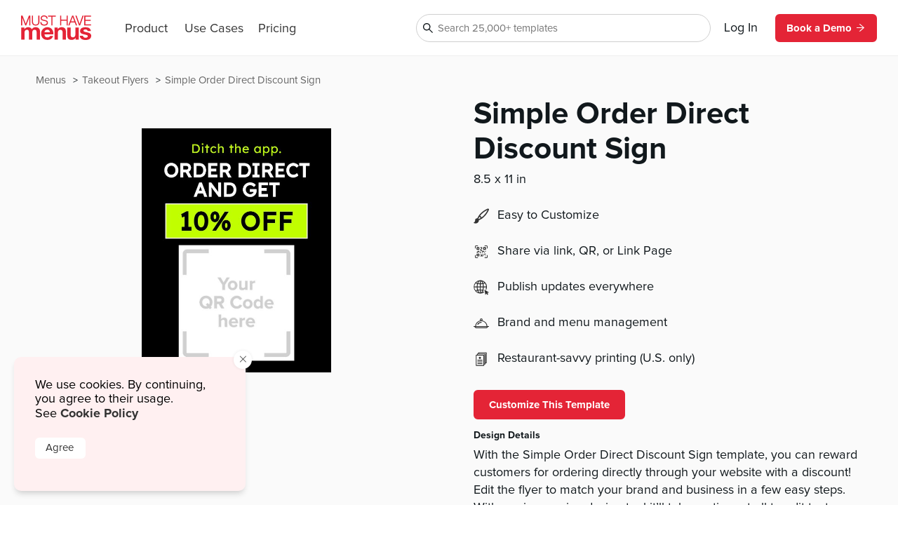

--- FILE ---
content_type: text/html
request_url: https://www.musthavemenus.com/flyer-template/simple-order-direct-discount-sign.html?cat=8674
body_size: 8921
content:
<!DOCTYPE html>
<html lang="en" class="tk-proxima-nova">
<head>
	<meta charset="UTF-8">
	<meta name="viewport" content="width=device-width">
	<link rel="icon" type="image/png" href="/favicon-16x16.png" sizes="16x16">
	<link rel="icon" type="image/png" href="/favicon-32x32.png" sizes="32x32">
	<link rel="icon" type="image/png" href="/favicon-96x96.png" sizes="96x96">
	<link rel="icon" type="image/png" href="/favicon-160x160.png" sizes="160x160">

	<link rel="preconnect" href="https://www.mhme.nu">

	<meta name="generator" content="Astro v2.10.15">
	<meta name="description" content="Make a promotional flyer using the Simple Order Direct Discount Sign template. Edit and print flyers all right here with MustHaveMenus.">
	<meta name="keywords">

	

	<title>Simple Order Direct Discount Sign</title>

	<!-- Intercom -->
	
	
	
	
<!-- End Intercom -->

	<!-- Google Tag Manager -->
	
	<!-- End Google Tag Manager -->

	<!-- Fullstory -->
	<script> window['_fs_host'] = 'fullstory.com'; window['_fs_script'] = 'edge.fullstory.com/s/fs.js'; window['_fs_org'] = 'o-23XANY-na1'; window['_fs_namespace'] = 'FS'; !function(m,n,e,t,l,o,g,y){var s,f,a=function(h){ return!(h in m)||(m.console&&m.console.log&&m.console.log('FullStory namespace conflict. Please set window["_fs_namespace"].'),!1)}(e) ;function p(b){var h,d=[];function j(){h&&(d.forEach((function(b){var d;try{d=b[h[0]]&&b[h[0]](h[1])}catch(h){return void(b[3]&&b[3](h))} d&&d.then?d.then(b[2],b[3]):b[2]&&b[2](d)})),d.length=0)}function r(b){return function(d){h||(h=[b,d],j())}}return b(r(0),r(1)),{ then:function(b,h){return p((function(r,i){d.push([b,h,r,i]),j()}))}}}a&&(g=m[e]=function(){var b=function(b,d,j,r){function i(i,c){ h(b,d,j,i,c,r)}r=r||2;var c,u=/Async$/;return u.test(b)?(b=b.replace(u,""),"function"==typeof Promise?new Promise(i):p(i)):h(b,d,j,c,c,r)} ;function h(h,d,j,r,i,c){return b._api?b._api(h,d,j,r,i,c):(b.q&&b.q.push([h,d,j,r,i,c]),null)}return b.q=[],b}(),y=function(b){function h(h){ "function"==typeof h[4]&&h[4](new Error(b))}var d=g.q;if(d){for(var j=0;j<d.length;j++)h(d[j]);d.length=0,d.push=h}},function(){ (o=n.createElement(t)).async=!0,o.crossOrigin="anonymous",o.src="https://"+l,o.onerror=function(){y("Error loading "+l)} ;var b=n.getElementsByTagName(t)[0];b&&b.parentNode?b.parentNode.insertBefore(o,b):n.head.appendChild(o)}(),function(){function b(){} function h(b,h,d){g(b,h,d,1)}function d(b,d,j){h("setProperties",{type:b,properties:d},j)}function j(b,h){d("user",b,h)}function r(b,h,d){j({ uid:b},d),h&&j(h,d)}g.identify=r,g.setUserVars=j,g.identifyAccount=b,g.clearUserCookie=b,g.setVars=d,g.event=function(b,d,j){h("trackEvent",{ name:b,properties:d},j)},g.anonymize=function(){r(!1)},g.shutdown=function(){h("shutdown")},g.restart=function(){h("restart")}, g.log=function(b,d){h("log",{level:b,msg:d})},g.consent=function(b){h("setIdentity",{consent:!arguments.length||b})}}(),s="fetch", f="XMLHttpRequest",g._w={},g._w[f]=m[f],g._w[s]=m[s],m[s]&&(m[s]=function(){return g._w[s].apply(this,arguments)}),g._v="2.0.0") }(window,document,window._fs_namespace,"script",window._fs_script); </script>
	<!-- /Fullstory -->

	<!-- Rewardful Code -->
	
	<script async src="https://r.wdfl.co/rw.js" data-rewardful="e9d4c9"></script>
	<!-- End Rewardful Code -->

	

	

	
<link rel="stylesheet" href="/_astro/_name_.d831f0dc.css" />
<link rel="stylesheet" href="/_astro/_name_.b90f1143.css" />
<link rel="stylesheet" href="/_astro/_name_.e100395e.css" />
<link rel="stylesheet" href="/_astro/AppHeader.13d3f613.css" />
<link rel="stylesheet" href="/_astro/CookieNotification.c36fd073.css" />
<link rel="stylesheet" href="/_astro/Button.fdf18af4.css" />
<link rel="stylesheet" href="/_astro/MatchingDesignModal.66779292.css" /><script type="module" src="/_astro/hoisted.9056a9d6.js"></script></head>

<body id="app">
	<!-- Google Tag Manager (noscript) -->
	<noscript><iframe src="https://www.googletagmanager.com/ns.html?id=GTM-5WNV48VJ" height="0" width="0" style="display:none;visibility:hidden"></iframe></noscript>
	<!-- End Google Tag Manager (noscript) -->
	<style>astro-island,astro-slot,astro-static-slot{display:contents}</style><script>(()=>{var e=async t=>{await(await t())()};(self.Astro||(self.Astro={})).only=e;window.dispatchEvent(new Event("astro:only"));})();;(()=>{var d;{let p={0:t=>u(t),1:t=>l(t),2:t=>new RegExp(t),3:t=>new Date(t),4:t=>new Map(l(t)),5:t=>new Set(l(t)),6:t=>BigInt(t),7:t=>new URL(t),8:t=>new Uint8Array(t),9:t=>new Uint16Array(t),10:t=>new Uint32Array(t)},h=t=>{let[e,n]=t;return e in p?p[e](n):void 0},l=t=>t.map(h),u=t=>typeof t!="object"||t===null?t:Object.fromEntries(Object.entries(t).map(([e,n])=>[e,h(n)]));customElements.get("astro-island")||customElements.define("astro-island",(d=class extends HTMLElement{constructor(){super(...arguments);this.hydrate=async()=>{var i;if(!this.hydrator||!this.isConnected)return;let e=(i=this.parentElement)==null?void 0:i.closest("astro-island[ssr]");if(e){e.addEventListener("astro:hydrate",this.hydrate,{once:!0});return}let n=this.querySelectorAll("astro-slot"),o={},a=this.querySelectorAll("template[data-astro-template]");for(let r of a){let s=r.closest(this.tagName);s!=null&&s.isSameNode(this)&&(o[r.getAttribute("data-astro-template")||"default"]=r.innerHTML,r.remove())}for(let r of n){let s=r.closest(this.tagName);s!=null&&s.isSameNode(this)&&(o[r.getAttribute("name")||"default"]=r.innerHTML)}let c;try{c=this.hasAttribute("props")?u(JSON.parse(this.getAttribute("props"))):{}}catch(r){let s=this.getAttribute("component-url")||"<unknown>",y=this.getAttribute("component-export");throw y&&(s+=` (export ${y})`),console.error(`[hydrate] Error parsing props for component ${s}`,this.getAttribute("props"),r),r}await this.hydrator(this)(this.Component,c,o,{client:this.getAttribute("client")}),this.removeAttribute("ssr"),this.dispatchEvent(new CustomEvent("astro:hydrate"))}}connectedCallback(){!this.hasAttribute("await-children")||this.firstChild?this.childrenConnectedCallback():new MutationObserver((e,n)=>{n.disconnect(),setTimeout(()=>this.childrenConnectedCallback(),0)}).observe(this,{childList:!0})}async childrenConnectedCallback(){let e=this.getAttribute("before-hydration-url");e&&await import(e),this.start()}start(){let e=JSON.parse(this.getAttribute("opts")),n=this.getAttribute("client");if(Astro[n]===void 0){window.addEventListener(`astro:${n}`,()=>this.start(),{once:!0});return}Astro[n](async()=>{let o=this.getAttribute("renderer-url"),[a,{default:c}]=await Promise.all([import(this.getAttribute("component-url")),o?import(o):()=>()=>{}]),i=this.getAttribute("component-export")||"default";if(!i.includes("."))this.Component=a[i];else{this.Component=a;for(let r of i.split("."))this.Component=this.Component[r]}return this.hydrator=c,this.hydrate},e,this)}attributeChangedCallback(){this.hydrate()}},d.observedAttributes=["props"],d))}})();</script><astro-island uid="ZPTBPT" component-url="/_astro/AppHeader.c058421e.js" component-export="default" renderer-url="/_astro/client.ee951810.js" props="{}" ssr="" client="only" opts="{&quot;name&quot;:&quot;AppHeader&quot;,&quot;value&quot;:&quot;solid-js&quot;}"></astro-island>
	
  <main>
    <section class="fluid longtail">

      <div class="popcorn-container">
  <div>
      <a href="/flyer-template/simple-order-direct-discount-sign.html">
        Simple Order Direct Discount Sign
      </a>
    </div><div>
      <a href="/category/takeout-flyers.html">
        Takeout Flyers
      </a>
    </div><div>
      <a href="/menu/browse.do">
        Menus
      </a>
    </div>
</div>

      <header>
        <div class="thumbs">
          <astro-island uid="Z16XkE" component-url="/_astro/CustomizeTemplateThumbs.f2e74560.js" component-export="default" renderer-url="/_astro/client.ee951810.js" props="{&quot;design&quot;:[0,{&quot;id&quot;:[0,&quot;4461b3f0-66c0-4a90-bb02-64dc87cabb9f&quot;],&quot;colors&quot;:[0,&quot;#000000,#c1ff00,#FFFFFF&quot;],&quot;created_date&quot;:[3,&quot;2020-12-04T10:26:13.000Z&quot;],&quot;description&quot;:[0,&quot;With the Simple Order Direct Discount Sign template, you can reward customers for ordering directly through your website with a discount! Edit the flyer to match your brand and business in a few easy steps. With our impressive design tool it’ll take no time at all to edit text, colors, images, backgrounds, and more. Then print your new flyers through our professional print department and receive them right to your door.&quot;],&quot;fonts&quot;:[0,&quot;node_family_lexend_deca&quot;],&quot;html&quot;:[0,&quot;&quot;],&quot;name&quot;:[0,&quot;Simple Order Direct Discount Sign&quot;],&quot;page_count&quot;:[0,1],&quot;pdf&quot;:[0,null],&quot;privacy&quot;:[0,null],&quot;removed&quot;:[8,[0]],&quot;size&quot;:[0,&quot;letter&quot;],&quot;thumb&quot;:[0,null],&quot;thumb_updated_date&quot;:[0,null],&quot;type&quot;:[0,&quot;template&quot;],&quot;updated_date&quot;:[3,&quot;2023-09-11T17:20:40.000Z&quot;],&quot;url&quot;:[0,null],&quot;visitor_id&quot;:[0,null],&quot;location_id&quot;:[0,1000187286],&quot;member_id&quot;:[0,898655],&quot;status&quot;:[0,&quot;published&quot;],&quot;template_id&quot;:[0,null],&quot;designer&quot;:[0,&quot;lyra.juinio@musthavemenus.com&quot;],&quot;last_edited_date&quot;:[0,null],&quot;notes&quot;:[0,&quot;designed by Lyra&quot;],&quot;brandColors&quot;:[0,null],&quot;height&quot;:[0,null],&quot;themeColors&quot;:[0,null],&quot;unit&quot;:[0,null],&quot;width&quot;:[0,null],&quot;png&quot;:[0,null],&quot;version&quot;:[0,null],&quot;appVersion&quot;:[0,&quot;0&quot;],&quot;folders&quot;:[0,null],&quot;app_version&quot;:[0,2.2],&quot;has_changes&quot;:[8,[1]],&quot;meta_description&quot;:[0,&quot;Make a promotional flyer using the Simple Order Direct Discount Sign template. Edit and print flyers all right here with MustHaveMenus.&quot;],&quot;page_title&quot;:[0,null],&quot;is_test&quot;:[8,[1]],&quot;rank&quot;:[0,15],&quot;assigned_to&quot;:[0,&quot;paul.maree@musthavemenus.com&quot;],&quot;is_locked&quot;:[8,[0]],&quot;jpg&quot;:[0,null],&quot;last_download_date&quot;:[0,null],&quot;last_saved_tag&quot;:[0,&quot;o72OJxRCxO3R&quot;],&quot;compressed&quot;:[0,&quot;5409&quot;],&quot;linked_parent&quot;:[0,&quot;&quot;],&quot;free&quot;:[8,[1]],&quot;urank&quot;:[0,null],&quot;in_use&quot;:[0,&quot;&quot;],&quot;in_use_member_id&quot;:[0,0],&quot;owner_id&quot;:[0,null],&quot;team_id&quot;:[0,null],&quot;creator_name&quot;:[0,null],&quot;in_use_last_ping_at&quot;:[0,null],&quot;has_toast_items&quot;:[0,null],&quot;toast_item&quot;:[0,null],&quot;clover_item&quot;:[0,null],&quot;has_clover_items&quot;:[0,null],&quot;webm&quot;:[0,null],&quot;mp4&quot;:[0,null],&quot;last_content_update_date&quot;:[0,null],&quot;has_video&quot;:[0,null],&quot;has_square_items&quot;:[0,null],&quot;square_item&quot;:[0,null],&quot;clover_sections&quot;:[0,null],&quot;square_sections&quot;:[0,null],&quot;toast_sections&quot;:[0,null],&quot;pos_updated_date&quot;:[0,null],&quot;pos_updated_enabled&quot;:[0,null],&quot;dsa_updated_enabled&quot;:[0,null],&quot;has_treez_items&quot;:[0,null],&quot;treez_item&quot;:[0,null],&quot;treez_sections&quot;:[0,null],&quot;has_popmenu_items&quot;:[0,null],&quot;popmenu_item&quot;:[0,null],&quot;popmenu_sections&quot;:[0,null],&quot;has_itemlibrary_items&quot;:[0,null],&quot;itemlibrary_item&quot;:[0,null],&quot;itemlibrary_sections&quot;:[0,null],&quot;links_updated_enabled&quot;:[0,null],&quot;last_editor_name&quot;:[0,null],&quot;il_updated_enabled&quot;:[0,null],&quot;is_per_page_mode&quot;:[8,[0]],&quot;categoryId&quot;:[0,8674]}],&quot;isLandscape&quot;:[0,false]}" ssr="" client="only" opts="{&quot;name&quot;:&quot;CustomizeTemplateThumbs&quot;,&quot;value&quot;:&quot;solid-js&quot;}"></astro-island>
        </div>

        <div class="text">
          <astro-island uid="Z1EWppa" component-url="/_astro/LongtailProLabel.480db1d6.js" component-export="default" renderer-url="/_astro/client.ee951810.js" props="{&quot;isFree&quot;:[0,true]}" ssr="" client="only" opts="{&quot;name&quot;:&quot;LongtailProLabel&quot;,&quot;value&quot;:&quot;solid-js&quot;}"></astro-island>
          <h1>Simple Order Direct Discount Sign</h1>
          <p class="dimensions">8.5
            x 11 in</p>
          <ul>
            
            <li>
              <img src="https://timber.mhmcdn.com/site/marketing/icons/PaintbrushIcon.svg" alt="customize icon">
              <p>Easy to Customize</p>
            </li>
            <li>
              <img src="https://timber.mhmcdn.com/site/marketing/icons/QRCodeCornersIcon.svg" alt="share icon">
              <p>Share via link, QR, or Link Page</p>
            </li>
            <li>
              <img src="https://timber.mhmcdn.com/site/marketing/icons/Online.svg" alt="publish icon">
              <p>Publish updates everywhere</p>
            </li>
            <li>
              <img src="https://timber.mhmcdn.com/site/marketing/icons/Hospitality.svg" alt="brand icon">
              <p>Brand and menu management</p>
            </li>
            <li>
                <img src="https://timber.mhmcdn.com/site/marketing/icons/Prints.svg" alt="print icon">
                <p>Restaurant-savvy printing (U.S. only)</p>
              </li>
          </ul>

          <astro-island uid="1Pq8VL" component-url="/_astro/CustomizeTemplateButton.78295013.js" component-export="default" renderer-url="/_astro/client.ee951810.js" props="{&quot;isFree&quot;:[0,true],&quot;designId&quot;:[0,&quot;4461b3f0-66c0-4a90-bb02-64dc87cabb9f&quot;]}" ssr="" client="only" opts="{&quot;name&quot;:&quot;CustomizeTemplateButton&quot;,&quot;value&quot;:&quot;solid-js&quot;}"></astro-island>

          <h6>Design Details</h6>
          <p class="description">With the Simple Order Direct Discount Sign template, you can reward customers for ordering directly through your website with a discount! Edit the flyer to match your brand and business in a few easy steps. With our impressive design tool it’ll take no time at all to edit text, colors, images, backgrounds, and more. Then print your new flyers through our professional print department and receive them right to your door.</p>
        </div>
      </header>

      <div id="designs" class="designs" style="opacity: 0">
  <div class="design">
      <a href="/flyer-template/celebrate-valentines-day-flyer.html">
        <div class="image">
          <img src="https://timber.mhmcdn.com/public/member/619603/thumb/b01ceefc-92cc-4fc4-9e18-ddc78994afdc-w300-p1.jpg" loading="lazy" width="300" alt="">
          <astro-island uid="AOW5" component-url="/_astro/FreeProThumbLabel.ae36cfa3.js" component-export="default" renderer-url="/_astro/client.ee951810.js" props="{&quot;isFree&quot;:[0,true]}" ssr="" client="only" opts="{&quot;name&quot;:&quot;FreeProThumbLabel&quot;,&quot;value&quot;:&quot;solid-js&quot;}"></astro-island>
        </div>
        <span>Celebrate Valentines Day Flyer</span>
      </a>
    </div><div class="design">
      <a href="/flyer-template/valentines-day-announcement.html">
        <div class="image">
          <img src="https://timber.mhmcdn.com/public/member/619603/thumb/0979f829-b956-48a3-8761-bae55a4c3480-w300-p1.jpg" loading="lazy" width="300" alt="">
          <astro-island uid="AOW5" component-url="/_astro/FreeProThumbLabel.ae36cfa3.js" component-export="default" renderer-url="/_astro/client.ee951810.js" props="{&quot;isFree&quot;:[0,true]}" ssr="" client="only" opts="{&quot;name&quot;:&quot;FreeProThumbLabel&quot;,&quot;value&quot;:&quot;solid-js&quot;}"></astro-island>
        </div>
        <span>Valentines Day Announcement</span>
      </a>
    </div><div class="design">
      <a href="/flyer-template/valentines-day-couples-meal-flyer.html">
        <div class="image">
          <img src="https://timber.mhmcdn.com/public/member/898655/thumb/0f26823f-f58b-4a2a-a8b4-df781999848c-w300-p1.jpg" loading="lazy" width="300" alt="">
          <astro-island uid="AOW5" component-url="/_astro/FreeProThumbLabel.ae36cfa3.js" component-export="default" renderer-url="/_astro/client.ee951810.js" props="{&quot;isFree&quot;:[0,true]}" ssr="" client="only" opts="{&quot;name&quot;:&quot;FreeProThumbLabel&quot;,&quot;value&quot;:&quot;solid-js&quot;}"></astro-island>
        </div>
        <span>Valentines Day Couples Meal Flyer</span>
      </a>
    </div><div class="design">
      <a href="/flyer-template/valentines-day-family-meal-flyer.html">
        <div class="image">
          <img src="https://timber.mhmcdn.com/public/member/898655/thumb/92c9a530-e473-42db-a72d-1c0f300f62aa-w300-p1.jpg" loading="lazy" width="300" alt="">
          <astro-island uid="AOW5" component-url="/_astro/FreeProThumbLabel.ae36cfa3.js" component-export="default" renderer-url="/_astro/client.ee951810.js" props="{&quot;isFree&quot;:[0,true]}" ssr="" client="only" opts="{&quot;name&quot;:&quot;FreeProThumbLabel&quot;,&quot;value&quot;:&quot;solid-js&quot;}"></astro-island>
        </div>
        <span>Valentines Day Family Meal Flyer</span>
      </a>
    </div><div class="design">
      <a href="/flyer-template/valentines-day-holiday-flyer.html">
        <div class="image">
          <img src="https://timber.mhmcdn.com/public/member/898655/thumb/ed098ddb-3284-4ae4-a8de-91038f81b784-w300-p1.jpg" loading="lazy" width="300" alt="">
          <astro-island uid="AOW5" component-url="/_astro/FreeProThumbLabel.ae36cfa3.js" component-export="default" renderer-url="/_astro/client.ee951810.js" props="{&quot;isFree&quot;:[0,true]}" ssr="" client="only" opts="{&quot;name&quot;:&quot;FreeProThumbLabel&quot;,&quot;value&quot;:&quot;solid-js&quot;}"></astro-island>
        </div>
        <span>Valentines Day Holiday Flyer</span>
      </a>
    </div><div class="design">
      <a href="/flyer-template/valentines-day-kit-to-go-flyer.html">
        <div class="image">
          <img src="https://timber.mhmcdn.com/public/member/898655/thumb/9fbb669d-bc09-43dd-a0f3-a5aae34e94d4-w300-p1.jpg" loading="lazy" width="300" alt="">
          <astro-island uid="AOW5" component-url="/_astro/FreeProThumbLabel.ae36cfa3.js" component-export="default" renderer-url="/_astro/client.ee951810.js" props="{&quot;isFree&quot;:[0,true]}" ssr="" client="only" opts="{&quot;name&quot;:&quot;FreeProThumbLabel&quot;,&quot;value&quot;:&quot;solid-js&quot;}"></astro-island>
        </div>
        <span>Valentines Day Kit To Go Flyer</span>
      </a>
    </div><div class="design">
      <a href="/flyer-template/valentines-day-specials-flyer.html">
        <div class="image">
          <img src="https://timber.mhmcdn.com/public/member/898655/thumb/d7229b2c-c84c-4c68-aada-25d0f97b320a-w300-p1.jpg" loading="lazy" width="300" alt="">
          <astro-island uid="AOW5" component-url="/_astro/FreeProThumbLabel.ae36cfa3.js" component-export="default" renderer-url="/_astro/client.ee951810.js" props="{&quot;isFree&quot;:[0,true]}" ssr="" client="only" opts="{&quot;name&quot;:&quot;FreeProThumbLabel&quot;,&quot;value&quot;:&quot;solid-js&quot;}"></astro-island>
        </div>
        <span>Valentines Day Specials Flyer</span>
      </a>
    </div><div class="design">
      <a href="/flyer-template/valentines-deal-flyer.html">
        <div class="image">
          <img src="https://timber.mhmcdn.com/public/member/619603/thumb/5d236c67-5a35-4eea-8c84-7bfedc7d2fa8-w300-p1.jpg" loading="lazy" width="300" alt="">
          <astro-island uid="AOW5" component-url="/_astro/FreeProThumbLabel.ae36cfa3.js" component-export="default" renderer-url="/_astro/client.ee951810.js" props="{&quot;isFree&quot;:[0,true]}" ssr="" client="only" opts="{&quot;name&quot;:&quot;FreeProThumbLabel&quot;,&quot;value&quot;:&quot;solid-js&quot;}"></astro-island>
        </div>
        <span>Valentines Deal Flyer</span>
      </a>
    </div><div class="design">
      <a href="/flyer-template/valentines-deal-sign.html">
        <div class="image">
          <img src="https://timber.mhmcdn.com/public/member/619603/thumb/2e43dc7a-510e-41a3-bbb2-8964cfef9f14-w300-p1.jpg" loading="lazy" width="300" alt="">
          <astro-island uid="AOW5" component-url="/_astro/FreeProThumbLabel.ae36cfa3.js" component-export="default" renderer-url="/_astro/client.ee951810.js" props="{&quot;isFree&quot;:[0,true]}" ssr="" client="only" opts="{&quot;name&quot;:&quot;FreeProThumbLabel&quot;,&quot;value&quot;:&quot;solid-js&quot;}"></astro-island>
        </div>
        <span>Valentines Deal Sign</span>
      </a>
    </div><div class="design">
      <a href="/flyer-template/valentines-sign.html">
        <div class="image">
          <img src="https://timber.mhmcdn.com/public/member/619603/thumb/38cf3a4e-8818-4cc6-b782-de9f1f8fab30-w300-p1.jpg" loading="lazy" width="300" alt="">
          <astro-island uid="AOW5" component-url="/_astro/FreeProThumbLabel.ae36cfa3.js" component-export="default" renderer-url="/_astro/client.ee951810.js" props="{&quot;isFree&quot;:[0,true]}" ssr="" client="only" opts="{&quot;name&quot;:&quot;FreeProThumbLabel&quot;,&quot;value&quot;:&quot;solid-js&quot;}"></astro-island>
        </div>
        <span>Valentines Sign</span>
      </a>
    </div><div class="design">
      <a href="/flyer-template/pizza-kit-sign.html">
        <div class="image">
          <img src="https://timber.mhmcdn.com/public/member/898655/thumb/c29176bf-581b-4ba3-844a-6459bb38e328-w300-p1.jpg" loading="lazy" width="300" alt="">
          <astro-island uid="AOW5" component-url="/_astro/FreeProThumbLabel.ae36cfa3.js" component-export="default" renderer-url="/_astro/client.ee951810.js" props="{&quot;isFree&quot;:[0,true]}" ssr="" client="only" opts="{&quot;name&quot;:&quot;FreeProThumbLabel&quot;,&quot;value&quot;:&quot;solid-js&quot;}"></astro-island>
        </div>
        <span>Pizza Kit Sign</span>
      </a>
    </div><div class="design">
      <a href="/flyer-template/pizza-takeout-flyer.html">
        <div class="image">
          <img src="https://timber.mhmcdn.com/public/member/619603/thumb/cd0192e1-1765-4aff-91af-e87ac0f9085d-w300-p1.jpg" loading="lazy" width="300" alt="">
          <astro-island uid="AOW5" component-url="/_astro/FreeProThumbLabel.ae36cfa3.js" component-export="default" renderer-url="/_astro/client.ee951810.js" props="{&quot;isFree&quot;:[0,true]}" ssr="" client="only" opts="{&quot;name&quot;:&quot;FreeProThumbLabel&quot;,&quot;value&quot;:&quot;solid-js&quot;}"></astro-island>
        </div>
        <span>Pizza Takeout Flyer</span>
      </a>
    </div><div class="design">
      <a href="/flyer-template/popup-restaurant-flyer.html">
        <div class="image">
          <img src="https://timber.mhmcdn.com/public/member/619603/thumb/e8cf5695-d475-48fc-abb0-6dee044e532e-w300-p1.jpg" loading="lazy" width="300" alt="">
          <astro-island uid="AOW5" component-url="/_astro/FreeProThumbLabel.ae36cfa3.js" component-export="default" renderer-url="/_astro/client.ee951810.js" props="{&quot;isFree&quot;:[0,true]}" ssr="" client="only" opts="{&quot;name&quot;:&quot;FreeProThumbLabel&quot;,&quot;value&quot;:&quot;solid-js&quot;}"></astro-island>
        </div>
        <span>Popup Restaurant Flyer</span>
      </a>
    </div><div class="design">
      <a href="/flyer-template/sandwich-takeout-flyer.html">
        <div class="image">
          <img src="https://timber.mhmcdn.com/public/member/619603/thumb/caa1531c-aed7-4780-9217-799d0c5f92e1-w300-p1.jpg" loading="lazy" width="300" alt="">
          <astro-island uid="AOW5" component-url="/_astro/FreeProThumbLabel.ae36cfa3.js" component-export="default" renderer-url="/_astro/client.ee951810.js" props="{&quot;isFree&quot;:[0,true]}" ssr="" client="only" opts="{&quot;name&quot;:&quot;FreeProThumbLabel&quot;,&quot;value&quot;:&quot;solid-js&quot;}"></astro-island>
        </div>
        <span>Sandwich Takeout Flyer</span>
      </a>
    </div><div class="design">
      <a href="/flyer-template/st-paddys-day-announcement.html">
        <div class="image">
          <img src="https://timber.mhmcdn.com/public/member/619603/thumb/546ebdb6-f24c-4473-952c-96cff999269a-w300-p1.jpg" loading="lazy" width="300" alt="">
          <astro-island uid="AOW5" component-url="/_astro/FreeProThumbLabel.ae36cfa3.js" component-export="default" renderer-url="/_astro/client.ee951810.js" props="{&quot;isFree&quot;:[0,true]}" ssr="" client="only" opts="{&quot;name&quot;:&quot;FreeProThumbLabel&quot;,&quot;value&quot;:&quot;solid-js&quot;}"></astro-island>
        </div>
        <span>St Paddys Day Announcement</span>
      </a>
    </div><div class="design">
      <a href="/flyer-template/st-paddys-day-sign.html">
        <div class="image">
          <img src="https://timber.mhmcdn.com/public/member/619603/thumb/c70d36e0-81ba-4b69-a30b-2a230c0528ce-w300-p1.jpg" loading="lazy" width="300" alt="">
          <astro-island uid="AOW5" component-url="/_astro/FreeProThumbLabel.ae36cfa3.js" component-export="default" renderer-url="/_astro/client.ee951810.js" props="{&quot;isFree&quot;:[0,true]}" ssr="" client="only" opts="{&quot;name&quot;:&quot;FreeProThumbLabel&quot;,&quot;value&quot;:&quot;solid-js&quot;}"></astro-island>
        </div>
        <span>St Paddys Day Sign</span>
      </a>
    </div><div class="design">
      <a href="/flyer-template/st-patricks-day-promo.html">
        <div class="image">
          <img src="https://timber.mhmcdn.com/public/member/619603/thumb/0f7bc831-e951-4aa2-a587-c8a7595f4835-w300-p1.jpg" loading="lazy" width="300" alt="">
          <astro-island uid="AOW5" component-url="/_astro/FreeProThumbLabel.ae36cfa3.js" component-export="default" renderer-url="/_astro/client.ee951810.js" props="{&quot;isFree&quot;:[0,true]}" ssr="" client="only" opts="{&quot;name&quot;:&quot;FreeProThumbLabel&quot;,&quot;value&quot;:&quot;solid-js&quot;}"></astro-island>
        </div>
        <span>St Patricks Day Promo</span>
      </a>
    </div><div class="design">
      <a href="/flyer-template/st-patricks-day-signage.html">
        <div class="image">
          <img src="https://timber.mhmcdn.com/public/member/619603/thumb/4949b4da-2e8c-4604-820f-57610a3323f6-w300-p1.jpg" loading="lazy" width="300" alt="">
          <astro-island uid="AOW5" component-url="/_astro/FreeProThumbLabel.ae36cfa3.js" component-export="default" renderer-url="/_astro/client.ee951810.js" props="{&quot;isFree&quot;:[0,true]}" ssr="" client="only" opts="{&quot;name&quot;:&quot;FreeProThumbLabel&quot;,&quot;value&quot;:&quot;solid-js&quot;}"></astro-island>
        </div>
        <span>St Patricks Day Signage</span>
      </a>
    </div><div class="design">
      <a href="/flyer-template/support-restaurants-sign.html">
        <div class="image">
          <img src="https://timber.mhmcdn.com/public/member/867273/thumb/86911d77-9963-4489-8d05-cc802efcb853-w300-p1.jpg" loading="lazy" width="300" alt="">
          <astro-island uid="AOW5" component-url="/_astro/FreeProThumbLabel.ae36cfa3.js" component-export="default" renderer-url="/_astro/client.ee951810.js" props="{&quot;isFree&quot;:[0,true]}" ssr="" client="only" opts="{&quot;name&quot;:&quot;FreeProThumbLabel&quot;,&quot;value&quot;:&quot;solid-js&quot;}"></astro-island>
        </div>
        <span>Support Restaurants Sign</span>
      </a>
    </div><div class="design">
      <a href="/flyer-template/takeout-tuesday-flyer.html">
        <div class="image">
          <img src="https://timber.mhmcdn.com/public/member/848768/thumb/3a5e5867-181e-4d88-a74f-f5f7148e5799-w300-p1.jpg" loading="lazy" width="300" alt="">
          <astro-island uid="AOW5" component-url="/_astro/FreeProThumbLabel.ae36cfa3.js" component-export="default" renderer-url="/_astro/client.ee951810.js" props="{&quot;isFree&quot;:[0,true]}" ssr="" client="only" opts="{&quot;name&quot;:&quot;FreeProThumbLabel&quot;,&quot;value&quot;:&quot;solid-js&quot;}"></astro-island>
        </div>
        <span>Takeout Tuesday Flyer</span>
      </a>
    </div><div class="design">
      <a href="/flyer-template/takeout-tuesday-movement-flyer.html">
        <div class="image">
          <img src="https://timber.mhmcdn.com/public/member/619603/thumb/50fdb7e9-12bb-418b-b700-b4da98ceb6c5-w300-p1.jpg" loading="lazy" width="300" alt="">
          <astro-island uid="AOW5" component-url="/_astro/FreeProThumbLabel.ae36cfa3.js" component-export="default" renderer-url="/_astro/client.ee951810.js" props="{&quot;isFree&quot;:[0,true]}" ssr="" client="only" opts="{&quot;name&quot;:&quot;FreeProThumbLabel&quot;,&quot;value&quot;:&quot;solid-js&quot;}"></astro-island>
        </div>
        <span>Takeout Tuesday Movement Flyer</span>
      </a>
    </div><div class="design">
      <a href="/flyer-template/avoid-fees-order-direct-sign.html">
        <div class="image">
          <img src="https://timber.mhmcdn.com/public/member/898655/thumb/010d209a-35eb-457f-a4e3-fa371cb7f8ce-w300-p1.jpg" loading="lazy" width="300" alt="">
          <astro-island uid="AOW5" component-url="/_astro/FreeProThumbLabel.ae36cfa3.js" component-export="default" renderer-url="/_astro/client.ee951810.js" props="{&quot;isFree&quot;:[0,true]}" ssr="" client="only" opts="{&quot;name&quot;:&quot;FreeProThumbLabel&quot;,&quot;value&quot;:&quot;solid-js&quot;}"></astro-island>
        </div>
        <span>Avoid Fees Order Direct Sign</span>
      </a>
    </div><div class="design">
      <a href="/flyer-template/breakfast-takeout-flyer.html">
        <div class="image">
          <img src="https://timber.mhmcdn.com/public/member/619603/thumb/d293a4a6-c301-440f-be2b-6027750575cf-w300-p1.jpg" loading="lazy" width="300" alt="">
          <astro-island uid="AOW5" component-url="/_astro/FreeProThumbLabel.ae36cfa3.js" component-export="default" renderer-url="/_astro/client.ee951810.js" props="{&quot;isFree&quot;:[0,true]}" ssr="" client="only" opts="{&quot;name&quot;:&quot;FreeProThumbLabel&quot;,&quot;value&quot;:&quot;solid-js&quot;}"></astro-island>
        </div>
        <span>Breakfast Takeout Flyer</span>
      </a>
    </div><div class="design">
      <a href="/flyer-template/burger-order-flyer.html">
        <div class="image">
          <img src="https://timber.mhmcdn.com/public/member/867273/thumb/17fbe784-eaf2-4008-8636-93288781b0aa-w300-p1.jpg" loading="lazy" width="300" alt="">
          <astro-island uid="AOW5" component-url="/_astro/FreeProThumbLabel.ae36cfa3.js" component-export="default" renderer-url="/_astro/client.ee951810.js" props="{&quot;isFree&quot;:[0,true]}" ssr="" client="only" opts="{&quot;name&quot;:&quot;FreeProThumbLabel&quot;,&quot;value&quot;:&quot;solid-js&quot;}"></astro-island>
        </div>
        <span>Burger Order Flyer</span>
      </a>
    </div><div class="design">
      <a href="/flyer-template/burger-pickup-flyer.html">
        <div class="image">
          <img src="https://timber.mhmcdn.com/public/member/867273/thumb/7820c81c-0842-4b74-b1d6-9b0c37a4fcc1-w300-p1.jpg" loading="lazy" width="300" alt="">
          <astro-island uid="AOW5" component-url="/_astro/FreeProThumbLabel.ae36cfa3.js" component-export="default" renderer-url="/_astro/client.ee951810.js" props="{&quot;isFree&quot;:[0,true]}" ssr="" client="only" opts="{&quot;name&quot;:&quot;FreeProThumbLabel&quot;,&quot;value&quot;:&quot;solid-js&quot;}"></astro-island>
        </div>
        <span>Burger Pickup Flyer</span>
      </a>
    </div><div class="design">
      <a href="/flyer-template/burrito-delivery-flyer.html">
        <div class="image">
          <img src="https://timber.mhmcdn.com/public/member/867273/thumb/234df458-507c-4062-bf2b-1f17339ddec5-w300-p1.jpg" loading="lazy" width="300" alt="">
          <astro-island uid="AOW5" component-url="/_astro/FreeProThumbLabel.ae36cfa3.js" component-export="default" renderer-url="/_astro/client.ee951810.js" props="{&quot;isFree&quot;:[0,true]}" ssr="" client="only" opts="{&quot;name&quot;:&quot;FreeProThumbLabel&quot;,&quot;value&quot;:&quot;solid-js&quot;}"></astro-island>
        </div>
        <span>Burrito Delivery Flyer</span>
      </a>
    </div><div class="design">
      <a href="/flyer-template/call-curbside-pickup-flyer.html">
        <div class="image">
          <img src="https://timber.mhmcdn.com/public/member/619603/thumb/507dfeb9-cd5f-4bfb-bd39-f3cfc9475828-w300-p1.jpg" loading="lazy" width="300" alt="">
          <astro-island uid="AOW5" component-url="/_astro/FreeProThumbLabel.ae36cfa3.js" component-export="default" renderer-url="/_astro/client.ee951810.js" props="{&quot;isFree&quot;:[0,true]}" ssr="" client="only" opts="{&quot;name&quot;:&quot;FreeProThumbLabel&quot;,&quot;value&quot;:&quot;solid-js&quot;}"></astro-island>
        </div>
        <span>Call Curbside Pickup Flyer</span>
      </a>
    </div><div class="design">
      <a href="/flyer-template/call-for-curbside-pickup-flyer.html">
        <div class="image">
          <img src="https://timber.mhmcdn.com/public/member/619603/thumb/186105bf-cb17-47ed-9b73-10b0158a02cc-w300-p1.jpg" loading="lazy" width="300" alt="">
          <astro-island uid="AOW5" component-url="/_astro/FreeProThumbLabel.ae36cfa3.js" component-export="default" renderer-url="/_astro/client.ee951810.js" props="{&quot;isFree&quot;:[0,true]}" ssr="" client="only" opts="{&quot;name&quot;:&quot;FreeProThumbLabel&quot;,&quot;value&quot;:&quot;solid-js&quot;}"></astro-island>
        </div>
        <span>Call for Curbside Pickup Flyer</span>
      </a>
    </div><div class="design">
      <a href="/flyer-template/cinco-de-mayo-meal-kit-flyer.html">
        <div class="image">
          <img src="https://timber.mhmcdn.com/public/member/867273/thumb/d0eb18fb-bbc8-435d-9cef-5aa2f2b7b156-w300-p1.jpg" loading="lazy" width="300" alt="">
          <astro-island uid="AOW5" component-url="/_astro/FreeProThumbLabel.ae36cfa3.js" component-export="default" renderer-url="/_astro/client.ee951810.js" props="{&quot;isFree&quot;:[0,true]}" ssr="" client="only" opts="{&quot;name&quot;:&quot;FreeProThumbLabel&quot;,&quot;value&quot;:&quot;solid-js&quot;}"></astro-island>
        </div>
        <span>Cinco De Mayo Meal Kit Flyer</span>
      </a>
    </div><div class="design">
      <a href="/flyer-template/cinco-de-mayo-signage.html">
        <div class="image">
          <img src="https://timber.mhmcdn.com/public/member/898655/thumb/9ec6c55c-b99d-45a5-bf97-4172ddd69652-w300-p1.jpg" loading="lazy" width="300" alt="">
          <astro-island uid="AOW5" component-url="/_astro/FreeProThumbLabel.ae36cfa3.js" component-export="default" renderer-url="/_astro/client.ee951810.js" props="{&quot;isFree&quot;:[0,true]}" ssr="" client="only" opts="{&quot;name&quot;:&quot;FreeProThumbLabel&quot;,&quot;value&quot;:&quot;solid-js&quot;}"></astro-island>
        </div>
        <span>Cinco De Mayo Signage</span>
      </a>
    </div><div class="design">
      <a href="/flyer-template/cinco-de-mayo-specials-sign.html">
        <div class="image">
          <img src="https://timber.mhmcdn.com/public/member/867273/thumb/43c5f04e-4a12-4992-b64d-1b47eb1edadc-w300-p1.jpg" loading="lazy" width="300" alt="">
          <astro-island uid="AOW5" component-url="/_astro/FreeProThumbLabel.ae36cfa3.js" component-export="default" renderer-url="/_astro/client.ee951810.js" props="{&quot;isFree&quot;:[0,true]}" ssr="" client="only" opts="{&quot;name&quot;:&quot;FreeProThumbLabel&quot;,&quot;value&quot;:&quot;solid-js&quot;}"></astro-island>
        </div>
        <span>Cinco De Mayo Specials Sign</span>
      </a>
    </div><div class="design">
      <a href="/flyer-template/cinco-to-go-flyer.html">
        <div class="image">
          <img src="https://timber.mhmcdn.com/public/member/867273/thumb/9376e9a3-d319-4034-af7f-53929a0190e3-w300-p1.jpg" loading="lazy" width="300" alt="">
          <astro-island uid="AOW5" component-url="/_astro/FreeProThumbLabel.ae36cfa3.js" component-export="default" renderer-url="/_astro/client.ee951810.js" props="{&quot;isFree&quot;:[0,true]}" ssr="" client="only" opts="{&quot;name&quot;:&quot;FreeProThumbLabel&quot;,&quot;value&quot;:&quot;solid-js&quot;}"></astro-island>
        </div>
        <span>Cinco To Go Flyer</span>
      </a>
    </div><div class="design">
      <a href="/flyer-template/curbside-available-here-flyer.html">
        <div class="image">
          <img src="https://timber.mhmcdn.com/public/member/867273/thumb/63c5ede2-23f9-44b9-8c86-ec0004fdbf6f-w300-p1.jpg" loading="lazy" width="300" alt="">
          <astro-island uid="AOW5" component-url="/_astro/FreeProThumbLabel.ae36cfa3.js" component-export="default" renderer-url="/_astro/client.ee951810.js" props="{&quot;isFree&quot;:[0,true]}" ssr="" client="only" opts="{&quot;name&quot;:&quot;FreeProThumbLabel&quot;,&quot;value&quot;:&quot;solid-js&quot;}"></astro-island>
        </div>
        <span>Curbside Available Here Flyer</span>
      </a>
    </div><div class="design">
      <a href="/flyer-template/curbside-pickup-flyer.html">
        <div class="image">
          <img src="https://timber.mhmcdn.com/public/member/867273/thumb/2f565e23-33a1-4ebf-8edb-2e96061e8f02-w300-p1.jpg" loading="lazy" width="300" alt="">
          <astro-island uid="AOW5" component-url="/_astro/FreeProThumbLabel.ae36cfa3.js" component-export="default" renderer-url="/_astro/client.ee951810.js" props="{&quot;isFree&quot;:[0,true]}" ssr="" client="only" opts="{&quot;name&quot;:&quot;FreeProThumbLabel&quot;,&quot;value&quot;:&quot;solid-js&quot;}"></astro-island>
        </div>
        <span>Curbside Pickup Flyer</span>
      </a>
    </div><div class="design">
      <a href="/flyer-template/delivery-offer-flyer.html">
        <div class="image">
          <img src="https://timber.mhmcdn.com/public/member/867273/thumb/0840b9af-9eae-4338-a537-9cd14daef58b-w300-p1.jpg" loading="lazy" width="300" alt="">
          <astro-island uid="AOW5" component-url="/_astro/FreeProThumbLabel.ae36cfa3.js" component-export="default" renderer-url="/_astro/client.ee951810.js" props="{&quot;isFree&quot;:[0,true]}" ssr="" client="only" opts="{&quot;name&quot;:&quot;FreeProThumbLabel&quot;,&quot;value&quot;:&quot;solid-js&quot;}"></astro-island>
        </div>
        <span>Delivery Offer Flyer</span>
      </a>
    </div><div class="design">
      <a href="/rack-card-template/delivery-rack-card.html">
        <div class="image">
          <img src="https://timber.mhmcdn.com/public/member/891454/thumb/b682ac66-dbdf-447e-9aa4-ca6fa7c525c0-w300-p1.jpg" loading="lazy" width="300" alt="">
          <astro-island uid="AOW5" component-url="/_astro/FreeProThumbLabel.ae36cfa3.js" component-export="default" renderer-url="/_astro/client.ee951810.js" props="{&quot;isFree&quot;:[0,true]}" ssr="" client="only" opts="{&quot;name&quot;:&quot;FreeProThumbLabel&quot;,&quot;value&quot;:&quot;solid-js&quot;}"></astro-island>
        </div>
        <span>Delivery Rack Card</span>
      </a>
    </div><div class="design">
      <a href="/flyer-template/delivery-tuesday-flyer.html">
        <div class="image">
          <img src="https://timber.mhmcdn.com/public/member/867273/thumb/35af57b2-c2ac-4c13-912d-02ff28f8ce28-w300-p1.jpg" loading="lazy" width="300" alt="">
          <astro-island uid="AOW5" component-url="/_astro/FreeProThumbLabel.ae36cfa3.js" component-export="default" renderer-url="/_astro/client.ee951810.js" props="{&quot;isFree&quot;:[0,true]}" ssr="" client="only" opts="{&quot;name&quot;:&quot;FreeProThumbLabel&quot;,&quot;value&quot;:&quot;solid-js&quot;}"></astro-island>
        </div>
        <span>Delivery Tuesday Flyer</span>
      </a>
    </div><div class="design">
      <a href="/flyer-template/direct-online-ordering-signage.html">
        <div class="image">
          <img src="https://timber.mhmcdn.com/public/member/898655/thumb/ccb420f0-93ac-4aff-a365-32b81c39d96d-w300-p1.jpg" loading="lazy" width="300" alt="">
          <astro-island uid="AOW5" component-url="/_astro/FreeProThumbLabel.ae36cfa3.js" component-export="default" renderer-url="/_astro/client.ee951810.js" props="{&quot;isFree&quot;:[0,true]}" ssr="" client="only" opts="{&quot;name&quot;:&quot;FreeProThumbLabel&quot;,&quot;value&quot;:&quot;solid-js&quot;}"></astro-island>
        </div>
        <span>Direct Online Ordering Signage</span>
      </a>
    </div><div class="design">
      <a href="/flyer-template/dumplings-takeout-flyer.html">
        <div class="image">
          <img src="https://timber.mhmcdn.com/public/member/867273/thumb/60a7c59f-4556-40fa-b71e-a2ed03363f00-w300-p1.jpg" loading="lazy" width="300" alt="">
          <astro-island uid="AOW5" component-url="/_astro/FreeProThumbLabel.ae36cfa3.js" component-export="default" renderer-url="/_astro/client.ee951810.js" props="{&quot;isFree&quot;:[0,true]}" ssr="" client="only" opts="{&quot;name&quot;:&quot;FreeProThumbLabel&quot;,&quot;value&quot;:&quot;solid-js&quot;}"></astro-island>
        </div>
        <span>Dumplings Takeout Flyer</span>
      </a>
    </div><div class="design">
      <a href="/flyer-template/essential-promo-flyer.html">
        <div class="image">
          <img src="https://timber.mhmcdn.com/public/member/619603/thumb/dffabdb4-f0e1-4a30-9943-99c554fdb0f2-w300-p1.jpg" loading="lazy" width="300" alt="">
          <astro-island uid="AOW5" component-url="/_astro/FreeProThumbLabel.ae36cfa3.js" component-export="default" renderer-url="/_astro/client.ee951810.js" props="{&quot;isFree&quot;:[0,true]}" ssr="" client="only" opts="{&quot;name&quot;:&quot;FreeProThumbLabel&quot;,&quot;value&quot;:&quot;solid-js&quot;}"></astro-island>
        </div>
        <span>Essential Promo Flyer</span>
      </a>
    </div><div class="design">
      <a href="/rack-card-template/food-delivery-rack-card.html">
        <div class="image">
          <img src="https://timber.mhmcdn.com/public/member/898655/thumb/e4aa319c-de78-46f0-9098-b33d56656a5e-w300-p1.jpg" loading="lazy" width="300" alt="">
          <astro-island uid="AOW5" component-url="/_astro/FreeProThumbLabel.ae36cfa3.js" component-export="default" renderer-url="/_astro/client.ee951810.js" props="{&quot;isFree&quot;:[0,true]}" ssr="" client="only" opts="{&quot;name&quot;:&quot;FreeProThumbLabel&quot;,&quot;value&quot;:&quot;solid-js&quot;}"></astro-island>
        </div>
        <span>Food Delivery Rack Card</span>
      </a>
    </div><div class="design">
      <a href="/flyer-template/free-delivery-signage.html">
        <div class="image">
          <img src="https://timber.mhmcdn.com/public/member/898655/thumb/9f121e89-51c8-40e3-9729-84136aa70a7d-w300-p1.jpg" loading="lazy" width="300" alt="">
          <astro-island uid="AOW5" component-url="/_astro/FreeProThumbLabel.ae36cfa3.js" component-export="default" renderer-url="/_astro/client.ee951810.js" props="{&quot;isFree&quot;:[0,true]}" ssr="" client="only" opts="{&quot;name&quot;:&quot;FreeProThumbLabel&quot;,&quot;value&quot;:&quot;solid-js&quot;}"></astro-island>
        </div>
        <span>Free Delivery Signage</span>
      </a>
    </div><div class="design">
      <a href="/flyer-template/free-delivery-takeout-flyer.html">
        <div class="image">
          <img src="https://timber.mhmcdn.com/public/member/867273/thumb/25edd195-1d82-47e3-902b-aed3687fbdba-w300-p1.jpg" loading="lazy" width="300" alt="">
          <astro-island uid="AOW5" component-url="/_astro/FreeProThumbLabel.ae36cfa3.js" component-export="default" renderer-url="/_astro/client.ee951810.js" props="{&quot;isFree&quot;:[0,true]}" ssr="" client="only" opts="{&quot;name&quot;:&quot;FreeProThumbLabel&quot;,&quot;value&quot;:&quot;solid-js&quot;}"></astro-island>
        </div>
        <span>Free Delivery Takeout Flyer</span>
      </a>
    </div><div class="design">
      <a href="/flyer-template/free-takeout-sign.html">
        <div class="image">
          <img src="https://timber.mhmcdn.com/public/member/619603/thumb/7e6b4672-0239-4981-b020-f0b9dce407d6-w300-p1.jpg" loading="lazy" width="300" alt="">
          <astro-island uid="AOW5" component-url="/_astro/FreeProThumbLabel.ae36cfa3.js" component-export="default" renderer-url="/_astro/client.ee951810.js" props="{&quot;isFree&quot;:[0,true]}" ssr="" client="only" opts="{&quot;name&quot;:&quot;FreeProThumbLabel&quot;,&quot;value&quot;:&quot;solid-js&quot;}"></astro-island>
        </div>
        <span>Free Takeout Sign</span>
      </a>
    </div><div class="design">
      <a href="/flyer-template/growler-fill-up-flyer.html">
        <div class="image">
          <img src="https://timber.mhmcdn.com/public/member/619603/thumb/7467433d-16a3-41fc-b5fb-0cb705100e2f-w300-p1.jpg" loading="lazy" width="300" alt="">
          <astro-island uid="AOW5" component-url="/_astro/FreeProThumbLabel.ae36cfa3.js" component-export="default" renderer-url="/_astro/client.ee951810.js" props="{&quot;isFree&quot;:[0,true]}" ssr="" client="only" opts="{&quot;name&quot;:&quot;FreeProThumbLabel&quot;,&quot;value&quot;:&quot;solid-js&quot;}"></astro-island>
        </div>
        <span>Growler Fill Up Flyer</span>
      </a>
    </div><div class="design">
      <a href="/flyer-template/home-delivery-flyer.html">
        <div class="image">
          <img src="https://timber.mhmcdn.com/public/member/619603/thumb/8ebbc1f8-7dad-49aa-9161-3f5f06e8995f-w300-p1.jpg" loading="lazy" width="300" alt="">
          <astro-island uid="AOW5" component-url="/_astro/FreeProThumbLabel.ae36cfa3.js" component-export="default" renderer-url="/_astro/client.ee951810.js" props="{&quot;isFree&quot;:[0,true]}" ssr="" client="only" opts="{&quot;name&quot;:&quot;FreeProThumbLabel&quot;,&quot;value&quot;:&quot;solid-js&quot;}"></astro-island>
        </div>
        <span>Home Delivery Flyer</span>
      </a>
    </div><div class="design">
      <a href="/flyer-template/kitchen-to-home-flyer.html">
        <div class="image">
          <img src="https://timber.mhmcdn.com/public/member/867273/thumb/d0a4947e-1831-453a-9a80-964d46f80362-w300-p1.jpg" loading="lazy" width="300" alt="">
          <astro-island uid="AOW5" component-url="/_astro/FreeProThumbLabel.ae36cfa3.js" component-export="default" renderer-url="/_astro/client.ee951810.js" props="{&quot;isFree&quot;:[0,true]}" ssr="" client="only" opts="{&quot;name&quot;:&quot;FreeProThumbLabel&quot;,&quot;value&quot;:&quot;solid-js&quot;}"></astro-island>
        </div>
        <span>Kitchen to Home Flyer</span>
      </a>
    </div><div class="design">
      <a href="/flyer-template/meal-kit-announcement.html">
        <div class="image">
          <img src="https://timber.mhmcdn.com/public/member/867273/thumb/edea4b0a-cf3f-4620-a872-9961348eef05-w300-p1.jpg" loading="lazy" width="300" alt="">
          <astro-island uid="AOW5" component-url="/_astro/FreeProThumbLabel.ae36cfa3.js" component-export="default" renderer-url="/_astro/client.ee951810.js" props="{&quot;isFree&quot;:[0,true]}" ssr="" client="only" opts="{&quot;name&quot;:&quot;FreeProThumbLabel&quot;,&quot;value&quot;:&quot;solid-js&quot;}"></astro-island>
        </div>
        <span>Meal Kit Announcement</span>
      </a>
    </div><div class="design">
      <a href="/flyer-template/meal-kit-sign.html">
        <div class="image">
          <img src="https://timber.mhmcdn.com/public/member/867273/thumb/984aad28-b305-40a2-ba7e-606526410e4f-w300-p1.jpg" loading="lazy" width="300" alt="">
          <astro-island uid="AOW5" component-url="/_astro/FreeProThumbLabel.ae36cfa3.js" component-export="default" renderer-url="/_astro/client.ee951810.js" props="{&quot;isFree&quot;:[0,true]}" ssr="" client="only" opts="{&quot;name&quot;:&quot;FreeProThumbLabel&quot;,&quot;value&quot;:&quot;solid-js&quot;}"></astro-island>
        </div>
        <span>Meal Kit Sign</span>
      </a>
    </div><div class="design">
      <a href="/flyer-template/new-delivery-service-flyer.html">
        <div class="image">
          <img src="https://timber.mhmcdn.com/public/member/867273/thumb/1d80b343-8fd8-4eea-abda-4bff34c40b61-w300-p1.jpg" loading="lazy" width="300" alt="">
          <astro-island uid="AOW5" component-url="/_astro/FreeProThumbLabel.ae36cfa3.js" component-export="default" renderer-url="/_astro/client.ee951810.js" props="{&quot;isFree&quot;:[0,true]}" ssr="" client="only" opts="{&quot;name&quot;:&quot;FreeProThumbLabel&quot;,&quot;value&quot;:&quot;solid-js&quot;}"></astro-island>
        </div>
        <span>New Delivery Service Flyer</span>
      </a>
    </div><div class="design">
      <a href="/social-post-template/no-apps-order-direct-facebook-post.html">
        <div class="image">
          <img src="https://timber.mhmcdn.com/public/member/867273/thumb/a702a63e-298f-462c-a08d-e732559ff5b3-w300-p1.jpg" loading="lazy" width="300" alt="">
          <astro-island uid="AOW5" component-url="/_astro/FreeProThumbLabel.ae36cfa3.js" component-export="default" renderer-url="/_astro/client.ee951810.js" props="{&quot;isFree&quot;:[0,true]}" ssr="" client="only" opts="{&quot;name&quot;:&quot;FreeProThumbLabel&quot;,&quot;value&quot;:&quot;solid-js&quot;}"></astro-island>
        </div>
        <span>No Apps Order Direct Facebook Post</span>
      </a>
    </div><div class="design">
      <a href="/flyer-template/open-for-takeout-flyer.html">
        <div class="image">
          <img src="https://timber.mhmcdn.com/public/member/619603/thumb/b8cf5c60-bb30-406b-90a2-65cf516ac84d-w300-p1.jpg" loading="lazy" width="300" alt="">
          <astro-island uid="AOW5" component-url="/_astro/FreeProThumbLabel.ae36cfa3.js" component-export="default" renderer-url="/_astro/client.ee951810.js" props="{&quot;isFree&quot;:[0,true]}" ssr="" client="only" opts="{&quot;name&quot;:&quot;FreeProThumbLabel&quot;,&quot;value&quot;:&quot;solid-js&quot;}"></astro-island>
        </div>
        <span>Open for Takeout Flyer</span>
      </a>
    </div><div class="design">
      <a href="/flyer-template/order-direct-carryout-flyer.html">
        <div class="image">
          <img src="https://timber.mhmcdn.com/public/member/898655/thumb/68d1462b-e6fb-415a-a005-ef6c512ede35-w300-p1.jpg" loading="lazy" width="300" alt="">
          <astro-island uid="AOW5" component-url="/_astro/FreeProThumbLabel.ae36cfa3.js" component-export="default" renderer-url="/_astro/client.ee951810.js" props="{&quot;isFree&quot;:[0,true]}" ssr="" client="only" opts="{&quot;name&quot;:&quot;FreeProThumbLabel&quot;,&quot;value&quot;:&quot;solid-js&quot;}"></astro-island>
        </div>
        <span>Order Direct Carryout Flyer</span>
      </a>
    </div><div class="design">
      <a href="/flyer-template/order-direct-online-sign.html">
        <div class="image">
          <img src="https://timber.mhmcdn.com/public/member/898655/thumb/caeb4ee0-59fb-4092-85e0-6b96219cc58f-w300-p1.jpg" loading="lazy" width="300" alt="">
          <astro-island uid="AOW5" component-url="/_astro/FreeProThumbLabel.ae36cfa3.js" component-export="default" renderer-url="/_astro/client.ee951810.js" props="{&quot;isFree&quot;:[0,true]}" ssr="" client="only" opts="{&quot;name&quot;:&quot;FreeProThumbLabel&quot;,&quot;value&quot;:&quot;solid-js&quot;}"></astro-island>
        </div>
        <span>Order Direct Online Sign</span>
      </a>
    </div><div class="design">
      <a href="/flyer-template/order-direct-qr-code-sign.html">
        <div class="image">
          <img src="https://timber.mhmcdn.com/public/member/867273/thumb/3b06907f-53b2-4b18-8fd7-69475cf06bfd-w300-p1.jpg" loading="lazy" width="300" alt="">
          <astro-island uid="AOW5" component-url="/_astro/FreeProThumbLabel.ae36cfa3.js" component-export="default" renderer-url="/_astro/client.ee951810.js" props="{&quot;isFree&quot;:[0,true]}" ssr="" client="only" opts="{&quot;name&quot;:&quot;FreeProThumbLabel&quot;,&quot;value&quot;:&quot;solid-js&quot;}"></astro-island>
        </div>
        <span>Order Direct QR Code Sign</span>
      </a>
    </div><div class="design">
      <a href="/flyer-template/order-direct-takeout-flyer.html">
        <div class="image">
          <img src="https://timber.mhmcdn.com/public/member/867273/thumb/3fcf8166-b83c-4ae5-a719-26fd54d839ac-w300-p1.jpg" loading="lazy" width="300" alt="">
          <astro-island uid="AOW5" component-url="/_astro/FreeProThumbLabel.ae36cfa3.js" component-export="default" renderer-url="/_astro/client.ee951810.js" props="{&quot;isFree&quot;:[0,true]}" ssr="" client="only" opts="{&quot;name&quot;:&quot;FreeProThumbLabel&quot;,&quot;value&quot;:&quot;solid-js&quot;}"></astro-island>
        </div>
        <span>Order Direct Takeout Flyer</span>
      </a>
    </div><div class="design">
      <a href="/flyer-template/order-discount-flyer.html">
        <div class="image">
          <img src="https://timber.mhmcdn.com/public/member/619603/thumb/6948729a-95b5-482f-9d7f-5d8939b0d68c-w300-p1.jpg" loading="lazy" width="300" alt="">
          <astro-island uid="AOW5" component-url="/_astro/FreeProThumbLabel.ae36cfa3.js" component-export="default" renderer-url="/_astro/client.ee951810.js" props="{&quot;isFree&quot;:[0,true]}" ssr="" client="only" opts="{&quot;name&quot;:&quot;FreeProThumbLabel&quot;,&quot;value&quot;:&quot;solid-js&quot;}"></astro-island>
        </div>
        <span>Order Discount Flyer</span>
      </a>
    </div><div class="design">
      <a href="/flyer-template/order-online-qr-announcement.html">
        <div class="image">
          <img src="https://timber.mhmcdn.com/public/member/867273/thumb/0a5a5b39-06ed-414f-92a5-89a78884f44d-w300-p1.jpg" loading="lazy" width="300" alt="">
          <astro-island uid="AOW5" component-url="/_astro/FreeProThumbLabel.ae36cfa3.js" component-export="default" renderer-url="/_astro/client.ee951810.js" props="{&quot;isFree&quot;:[0,true]}" ssr="" client="only" opts="{&quot;name&quot;:&quot;FreeProThumbLabel&quot;,&quot;value&quot;:&quot;solid-js&quot;}"></astro-island>
        </div>
        <span>Order Online QR Announcement</span>
      </a>
    </div><div class="design">
      <a href="/flyer-template/order-online-qr-flyer.html">
        <div class="image">
          <img src="https://timber.mhmcdn.com/public/member/867273/thumb/07e6f564-3c1f-4884-9abf-daad5a67decd-w300-p1.jpg" loading="lazy" width="300" alt="">
          <astro-island uid="AOW5" component-url="/_astro/FreeProThumbLabel.ae36cfa3.js" component-export="default" renderer-url="/_astro/client.ee951810.js" props="{&quot;isFree&quot;:[0,true]}" ssr="" client="only" opts="{&quot;name&quot;:&quot;FreeProThumbLabel&quot;,&quot;value&quot;:&quot;solid-js&quot;}"></astro-island>
        </div>
        <span>Order Online QR Flyer</span>
      </a>
    </div><div class="design">
      <a href="/flyer-template/order-online-qr-sign.html">
        <div class="image">
          <img src="https://timber.mhmcdn.com/public/member/867273/thumb/151f2f7e-f1c9-4818-b7bc-aa2725fe38da-w300-p1.jpg" loading="lazy" width="300" alt="">
          <astro-island uid="AOW5" component-url="/_astro/FreeProThumbLabel.ae36cfa3.js" component-export="default" renderer-url="/_astro/client.ee951810.js" props="{&quot;isFree&quot;:[0,true]}" ssr="" client="only" opts="{&quot;name&quot;:&quot;FreeProThumbLabel&quot;,&quot;value&quot;:&quot;solid-js&quot;}"></astro-island>
        </div>
        <span>Order Online QR Sign</span>
      </a>
    </div>
</div>
<astro-island uid="1qTaie" component-url="/_astro/DesignListUI.ddd3ff37.js" component-export="default" renderer-url="/_astro/client.ee951810.js" props="{}" ssr="" client="only" opts="{&quot;name&quot;:&quot;DesignListUI&quot;,&quot;value&quot;:&quot;solid-js&quot;}"></astro-island>
    </section>
  </main>

	<footer class="footer">
  <div class="logo align-start">
    <img src="https://timber.mhmcdn.com/site/marketing/icons/CircleLogo.png" alt="logo">
  </div>

  <div class="columns">
    <div class="discover">
      <h4>DISCOVER</h4>
      <div class="links">
        <a href="/menu/browse.do" rel="nofollow">Menus</a>
        <a href="/category/marketing-templates.html" rel="nofollow" class="marketing-link">Marketing</a>
        <a href="/feature/online-menu.html" rel="nofollow" class="online-link">Online Menus</a>
        <a href="/feature/menu-qr-code.html" rel="nofollow" class="qrs-link">QR Codes</a>
        <a href="/feature/restaurant-landing-pages.html" rel="nofollow" class="landing-link">Link Pages</a>
        <a href="/feature/menu-services.html" rel="nofollow" className="menu-services">Menu Services</a>
      </div>
    </div>

    <div class="resources">
      <h4>RESOURCES</h4>
      <div class="links">
        <a href="/feature/Print-Services.html" rel="nofollow" class="print-link">Print</a>
        <a href="https://intercom.help/musthavemenus-289b0117ae34/en" rel="nofollow" class="help-link">Help Center</a>
        <a href="/feature/explore.html" rel="nofollow" class="explore-link">Explore</a>
      </div>
    </div>

    <div class="company">
      <h4>COMPANY</h4>
      <div class="links">
        <a href="/menu/pricing.do" rel="nofollow noreferrer" class="pricing-link">Pricing</a>
        <a href="/menu/about/view.do" rel="nofollow noreferrer" class="about-link">About Us</a>
        <a href="/content/press" rel="nofollow noreferrer" class="about-link">Press</a>
        <a href="/content/partners" rel="nofollow noreferrer" class="about-link">Partners</a>
        <a href="/content/affiliate" rel="nofollow noreferrer" class="about-link">Affiliate Program</a>
        <a href="/menu/contact.do" rel="nofollow noreferrer" class="contact-link">Contact</a>
        <a href="/menu/usagePolicy/view.do" rel="nofollow noreferrer" class="terms-link">Terms of Use</a>
        <a href="/menu/privacyPolicy/view.do" rel="nofollow noreferrer" class="terms-link">Privacy Policy</a>
        <a href="https://status.musthavemenus.com/" rel="nofollow noreferrer" class="terms-link" target="_blank">Status</a>
      </div>
    </div>
  </div>

  <div class="bottom-links">
    <div class="copyright add-margin add-padding">
      &#169; 2024 MustHaveMenus Inc. All Rights Reserved.<br>
      &#169; QR Code is a registered trademark of<br class="mobile-only"> Denso Wave Incorporated
    </div>

    <div class="icons add-margin add-padding">
      <a href="https://www.youtube.com/user/MustHaveMenusVideos" target="_blank" rel="noreferrer" title="Check us out on YouTube" aria-label="Check us out on YouTube"><img src="https://timber.mhmcdn.com/site/marketing/icons/YouTube.svg" alt="Check us out on YouTube" loading="lazy"></a>
      <a href="https://www.facebook.com/musthavemenus/" target="_blank" rel="noreferrer" title="Follow us on Facebook" aria-label="Follow us on Facebook"><img src="https://timber.mhmcdn.com/site/marketing/icons/Facebook.svg" alt="Follow us on Facebook" loading="lazy"></a>
      <a href="https://www.instagram.com/musthavemenus/" target="_blank" rel="noreferrer" title="Follow us on Instagram" aria-label="Follow us on Instagram"><img src="https://timber.mhmcdn.com/site/marketing/icons/Instagram.png" alt="Follow us on Instagram" loading="lazy"></a>
      <a href="https://twitter.com/musthavemenus" target="_blank" rel="noreferrer" title="Follow us on X" aria-label="Follow us on X"><img src="https://timber.mhmcdn.com/site/marketing/icons/X.svg" alt="Follow us on X" loading="lazy"></a>
      <a href="https://www.pinterest.com/musthavemenus/" target="_blank" rel="noreferrer" title="Follow us on Pinterest" aria-label="Follow us on Pinterest"><img src="https://timber.mhmcdn.com/site/marketing/icons/Pinterest.svg" alt="Follow us on Pinterest" loading="lazy"></a>
    </div>
  </div>
</footer>
	<astro-island uid="1Q5xOT" component-url="/_astro/CookieNotification.a8a8b685.js" component-export="default" renderer-url="/_astro/client.ee951810.js" props="{}" ssr="" client="only" opts="{&quot;name&quot;:&quot;CookieNotification&quot;,&quot;value&quot;:&quot;solid-js&quot;}"></astro-island>
</body></html>

--- FILE ---
content_type: image/svg+xml
request_url: https://timber.mhmcdn.com/site/marketing/icons/X.svg
body_size: 283
content:
<?xml version="1.0" encoding="UTF-8"?><svg id="Layer_2" xmlns="http://www.w3.org/2000/svg" viewBox="0 0 1200 1226.37"><g id="Layer_1-2"><path d="m714.16,519.28L1160.89,0h-105.86l-387.89,450.89L357.33,0H0l468.49,681.82L0,1226.37h105.87l409.63-476.15,327.18,476.15h357.33l-485.86-707.09h.03Zm-145,168.54l-47.47-67.89L144.01,79.69h162.6l304.8,435.99,47.47,67.89,396.2,566.72h-162.6l-323.31-462.45v-.03Z" stroke-width="0"/></g></svg>